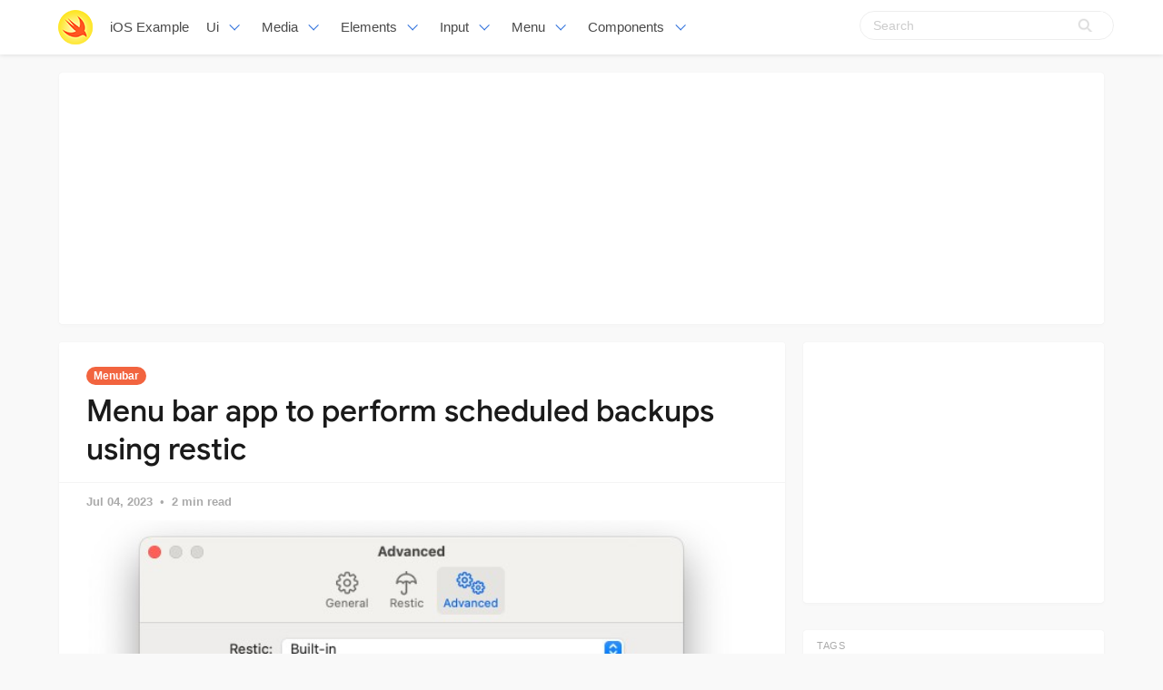

--- FILE ---
content_type: text/html; charset=utf-8
request_url: https://www.google.com/recaptcha/api2/aframe
body_size: 265
content:
<!DOCTYPE HTML><html><head><meta http-equiv="content-type" content="text/html; charset=UTF-8"></head><body><script nonce="bmRkWoMiobumAeajlZR_nQ">/** Anti-fraud and anti-abuse applications only. See google.com/recaptcha */ try{var clients={'sodar':'https://pagead2.googlesyndication.com/pagead/sodar?'};window.addEventListener("message",function(a){try{if(a.source===window.parent){var b=JSON.parse(a.data);var c=clients[b['id']];if(c){var d=document.createElement('img');d.src=c+b['params']+'&rc='+(localStorage.getItem("rc::a")?sessionStorage.getItem("rc::b"):"");window.document.body.appendChild(d);sessionStorage.setItem("rc::e",parseInt(sessionStorage.getItem("rc::e")||0)+1);localStorage.setItem("rc::h",'1768941692753');}}}catch(b){}});window.parent.postMessage("_grecaptcha_ready", "*");}catch(b){}</script></body></html>